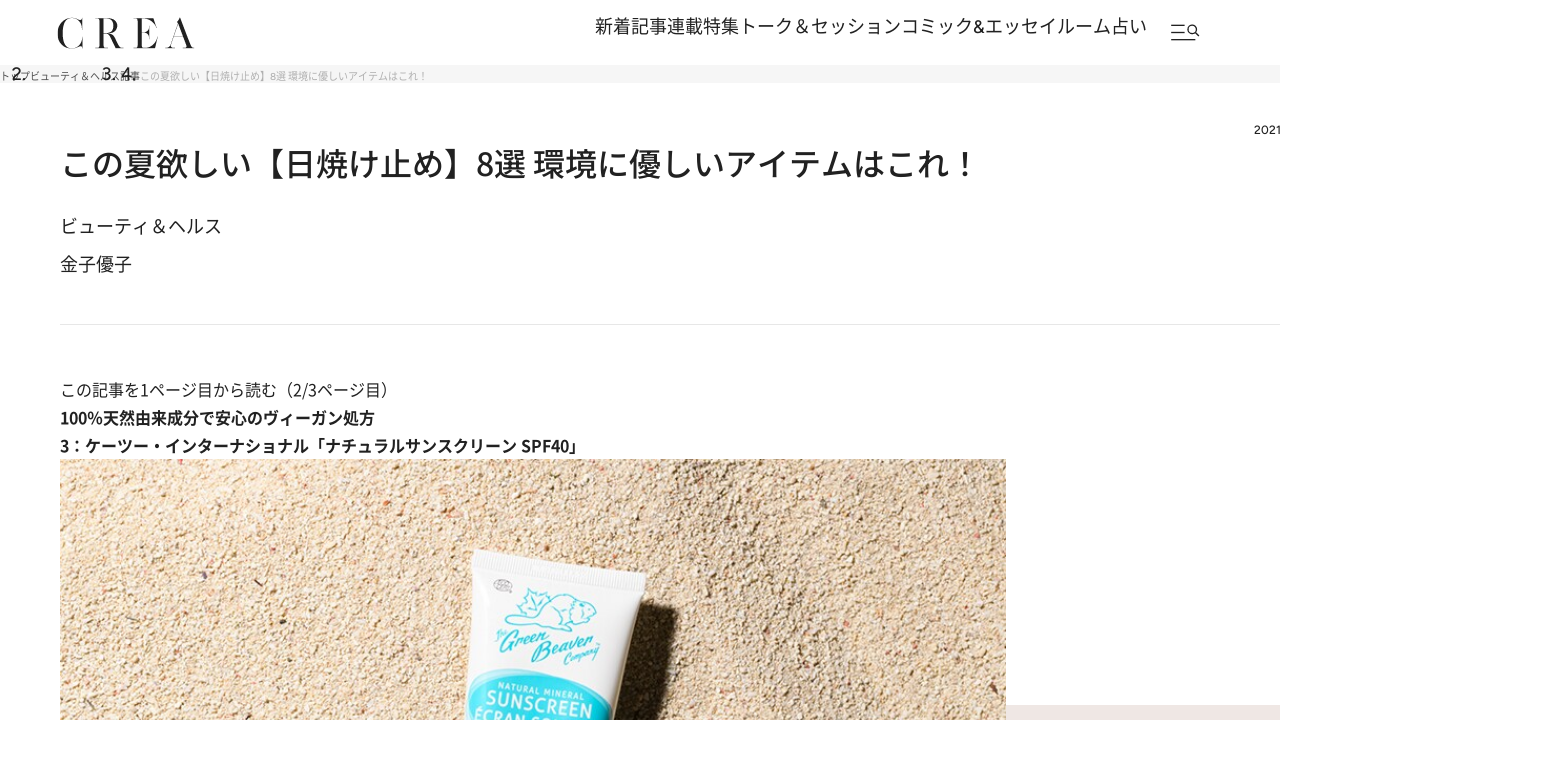

--- FILE ---
content_type: text/html; charset=utf-8
request_url: https://www.google.com/recaptcha/api2/aframe
body_size: 183
content:
<!DOCTYPE HTML><html><head><meta http-equiv="content-type" content="text/html; charset=UTF-8"></head><body><script nonce="-ayWF6qQJl6ot4EBTjbXDQ">/** Anti-fraud and anti-abuse applications only. See google.com/recaptcha */ try{var clients={'sodar':'https://pagead2.googlesyndication.com/pagead/sodar?'};window.addEventListener("message",function(a){try{if(a.source===window.parent){var b=JSON.parse(a.data);var c=clients[b['id']];if(c){var d=document.createElement('img');d.src=c+b['params']+'&rc='+(localStorage.getItem("rc::a")?sessionStorage.getItem("rc::b"):"");window.document.body.appendChild(d);sessionStorage.setItem("rc::e",parseInt(sessionStorage.getItem("rc::e")||0)+1);localStorage.setItem("rc::h",'1768557725558');}}}catch(b){}});window.parent.postMessage("_grecaptcha_ready", "*");}catch(b){}</script></body></html>

--- FILE ---
content_type: application/javascript; charset=utf-8
request_url: https://fundingchoicesmessages.google.com/f/AGSKWxWq-u8qJXo7wCq9D3pblUliNiXXNO-9C4mScDBo9ijext9elHew5d3zNvvGsyDyEIib7YbZoNBuqQj4gsF0Zydk2ZM9uMLkYfCT154J-e39HI705OcT3vwyvpvmPSi8VC3uhbqTcZAExLI6re3y_dQjaDKnuw2oIVlMRSH0BjAbnH0tNG2mnpv9XtR8/_/iframe/ad_/advertisment4._floatingad_/tickeradsget./ad120x60.
body_size: -1290
content:
window['d36bce04-580c-4955-907f-cd440461b077'] = true;

--- FILE ---
content_type: application/javascript
request_url: https://crea.bunshun.jp/op/analytics.js?domain=bunshun.jp
body_size: -80
content:
var ISMLIB=ISMLIB||{};ISMLIB.ismuc='eb0298d1-7055-4143-ab1c-cdfa711d6d89'
